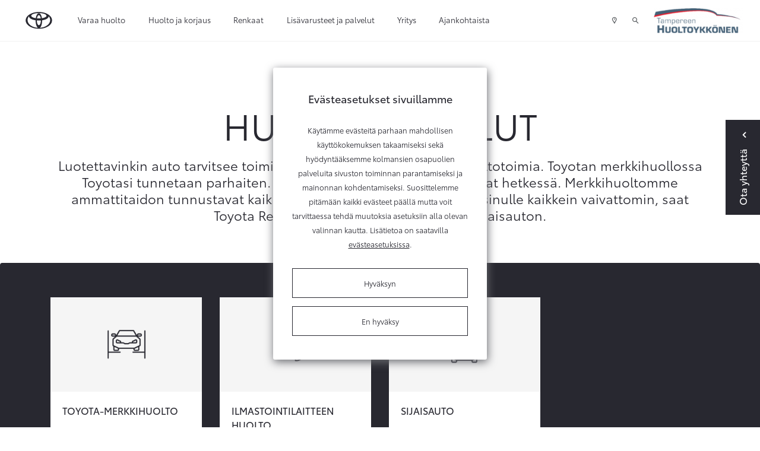

--- FILE ---
content_type: text/html; charset=UTF-8
request_url: https://toyota.huoltoykkonen.fi/huolto/huoltopalvelut.html
body_size: 8822
content:
<!doctype html>
<html class="no-js " lang="fi" style="min-height: 100%; position: relative;">
	<head>
		
		<meta charset="utf-8">
		<meta name="viewport" content="width=device-width, initial-scale=1, shrink-to-fit=no">
		<!-- DONT'T CHANGE THIS INCLUDE, LET IT BE -->
		<script>
	// Define dataLayer and the gtag function.
	window.dataLayer = window.dataLayer || [];
	function gtag(){dataLayer.push(arguments);}
</script>

<!-- Google Tag Manager -->
<script>(function(w,d,s,l,i){w[l]=w[l]||[];w[l].push({'gtm.start':
new Date().getTime(),event:'gtm.js'});var f=d.getElementsByTagName(s)[0],
j=d.createElement(s),dl=l!='dataLayer'?'&l='+l:'';j.async=true;j.src=
'https://www.googletagmanager.com/gtm.js?id='+i+dl;f.parentNode.insertBefore(j,f);
})(window,document,'script','dataLayer','GTM-M4B3CLS');</script>
<!-- End Google Tag Manager -->
		
		
		<link rel="preconnect" href="https://code.jquery.com">
<link rel="preconnect" href="https://cdnjs.cloudflare.com">
<!-- <link rel="preconnect" href="https://maxcdn.bootstrapcdn.com"> -->
		<!-- <link rel="preload" href=""> -->
		<script defer src="//code.jquery.com/jquery-2.2.3.min.js"></script>
<!-- Vendors -->
<script defer src="https://toyota.huoltoykkonen.fi/media/layout/js/vendor/underscore-min.js"></script>
<script defer src="https://toyota.huoltoykkonen.fi/media/layout/js/vendor/modernizr.js"></script>
<script defer src="https://toyota.huoltoykkonen.fi/media/layout/js/vendor/velocity.min.js"></script>
<script defer src="https://cdnjs.cloudflare.com/ajax/libs/select2/4.0.2/js/select2.min.js" integrity="sha256-04G2Dnj+apKwEmFACpe+2vz/yh4YM6+FDQ2qhLyQX/s=" crossorigin="anonymous"></script>
<script defer src="https://cdnjs.cloudflare.com/ajax/libs/tether/1.4.4/js/tether.min.js" integrity="sha256-m2ByX2d6bw2LPNGOjjELQGPrn6XyouMV9RuVzKhJ5hA=" crossorigin="anonymous"></script>
<script defer src="https://cdnjs.cloudflare.com/ajax/libs/jquery-datetimepicker/2.5.4/jquery.datetimepicker.min.js"></script>
<!-- Plugins -->
<script defer src="https://toyota.huoltoykkonen.fi/media/layout/js/plugins/jquery.range-min.js"></script>
<script defer src="https://toyota.huoltoykkonen.fi/media/layout/js/plugins/iframe-parent-jm.js"></script>
<script defer src="https://toyota.huoltoykkonen.fi/media/layout/js/plugins/jquery-ui.min.js"></script>
<!--<script defer src="https://unpkg.com/masonry-layout@4/dist/masonry.pkgd.min.js"></script>-->
<script defer src="https://toyota.huoltoykkonen.fi/media/layout/vendor/masonry-layout/masonry.pkgd.min.js"></script>
<script defer src="https://toyota.huoltoykkonen.fi/media/layout/vendor/imagesloaded/imagesloaded@4.1.4.pkgd.min.js"></script>
<!--<script defer src="https://unpkg.com/imagesloaded@4/imagesloaded.pkgd.min.js"></script>-->
<script defer src="https://cdnjs.cloudflare.com/ajax/libs/jscroll/2.4.1/jquery.jscroll.min.js" integrity="sha256-0/MF5x1AoU8a7eF3Y3gaBhdfZh6JMbOkrJ1xna3cAek=" crossorigin="anonymous"></script>
<script defer src="https://cdnjs.cloudflare.com/ajax/libs/spritespin/3.4.3/spritespin.min.js" integrity="sha256-kr6WLoTcQbcbi41V9/yJ1m15qIDHim/OY9LRx/f8YC0=" crossorigin="anonymous"></script>
<script defer src="https://cdnjs.cloudflare.com/ajax/libs/moment.js/2.18.1/moment.min.js"></script>
<script defer src="https://cdnjs.cloudflare.com/ajax/libs/pikaday/1.5.1/pikaday.min.js"></script>
<script defer src="https://cdnjs.cloudflare.com/ajax/libs/slick-carousel/1.9.0/slick.min.js" integrity="sha256-NXRS8qVcmZ3dOv3LziwznUHPegFhPZ1F/4inU7uC8h0=" crossorigin="anonymous"></script>
<script defer src="https://cdnjs.cloudflare.com/ajax/libs/hyperform/0.9.4/hyperform.min.js"></script>
<!-- Video
<script src="https://player.vimeo.com/api/player.js"></script>
 -->
<!--<script defer type="text/javascript" src="https://maps.googleapis.com/maps/api/js?key=&libraries=geometry"></script>-->
<script defer src="https://map.toyota-europe.com/toyota-map.min.js"></script>

<script defer src="https://toyota.huoltoykkonen.fi/media/layout/build/js/korjaamo-main.js?_=1728027859"></script>


	
		<link href="https://maxcdn.bootstrapcdn.com/font-awesome/4.7.0/css/font-awesome.min.css" rel="stylesheet">
<link href="https://toyota.huoltoykkonen.fi/media/layout/css/jquery-ui.min.css" rel="stylesheet">
<link rel="stylesheet" href="https://cdnjs.cloudflare.com/ajax/libs/select2/4.0.2/css/select2.min.css" integrity="sha256-fCvsF0xsnCxll1wsahPQTSOuvghR/s3EUivgvueC+iE=" crossorigin="anonymous" />
<link rel="stylesheet" href="https://cdnjs.cloudflare.com/ajax/libs/bootstrap-datepicker/1.9.0/css/bootstrap-datepicker.min.css" integrity="sha256-siyOpF/pBWUPgIcQi17TLBkjvNgNQArcmwJB8YvkAgg=" crossorigin="anonymous" />

<link rel="stylesheet" href="https://toyota.huoltoykkonen.fi/media/layout/build/css/korjaamo-main.css?_=1728027859">
<link rel="stylesheet" href="https://toyota.huoltoykkonen.fi/media/layout/build/css/print.css?_=1728027859" media="print">

		<title>Aja meille. Huoltomme tuntee Toyotasi parhaiten! - Tampereen Huoltoykkönen</title>            
		<link rel="icon" type="image/x-icon" href="https://toyota.huoltoykkonen.fi/media/layout/img/favicon.ico">
		<meta name="description" content="Luotettavinkin auto tarvitsee toimiakseen kunnolla säännöllisiä huoltotoimia. Yhteen merkkiin keskittynyt merkkihuoltomme tuntee sinun Toyotasi parhaiten.">
		<meta property="og:site_name" content="Tampereen Huoltoykkönen">
		<meta property="og:url" content="https://toyota.huoltoykkonen.fi/huolto/huoltopalvelut.html">
		<meta property="og:title" content="Aja meille. Huoltomme tuntee Toyotasi parhaiten! - Tampereen Huoltoykkönen">
		<meta property="og:description" content="Luotettavinkin auto tarvitsee toimiakseen kunnolla säännöllisiä huoltotoimia. Yhteen merkkiin keskittynyt merkkihuoltomme tuntee sinun Toyotasi parhaiten.">
		<!--<meta property="og:image" content="https://toyota.huoltoykkonen.fi/media/layout/img/logo.png">-->
		
		<!--<meta name="twitter:site" content="@sitename">
		<meta name="twitter:creator" content="@sitename">
		<meta name="twitter:image" content="https://toyota.huoltoykkonen.fi/media/layout/img/logo.png">-->
		<meta name="twitter:title" content="Aja meille. Huoltomme tuntee Toyotasi parhaiten! - Tampereen Huoltoykkönen">
		<meta name="twitter:description" content="Luotettavinkin auto tarvitsee toimiakseen kunnolla säännöllisiä huoltotoimia. Yhteen merkkiin keskittynyt merkkihuoltomme tuntee sinun Toyotasi parhaiten.">
		<meta name="twitter:url" content="https://toyota.huoltoykkonen.fi/huolto/huoltopalvelut.html">
		<meta name="twitter:domain" content="https://toyota.huoltoykkonen.fi">
		
		<meta http-equiv="Content-Type" content="text/html; charset=UTF-8" />
<link rel="canonical" href="https://toyota.huoltoykkonen.fi/huolto/huoltopalvelut.html" />
<link rel="alternate" href="https://toyota.huoltoykkonen.fi/huolto/huoltopalvelut.html" hreflang="fi">
<link rel="alternate" href="https://toyota.huoltoykkonen.fi/huolto/huoltopalvelut.html" hreflang="x-default">

		
		
		<!-- DONT'T CHANGE THIS INCLUDE, LET IT BE -->
		<script>
	var SITE = {};

	SITE.ID = "14";
	SITE.pageId = "923";
	SITE.youtubeApiKey = "AIzaSyCquTvUBvcceEMR_8i3ZMNXbzEeerKBpCg";
	SITE.name = "Korjaamo";
		
	SITE.translations = {
		validateCheckbox: "Ole hyvä ja valitse ainakin yksi vaihtoehto.",
		validateRadio: "Ole hyvä ja valitse yksi vaihtoehto.",
		validateText: "Ole hyvä ja täytä tämä kenttä.",
		validatePassword: "Salasanat eivät täsmää.",
		validateEmail: "Ole hyvä ja anna oikea sähköpostiosoite.",
		formThankYouHeading: "Kiitos yhteydenotosta!",
		formThankYouBody: "Otamme mahdollisimman pian yhteyttä. Alla näet lähettämäsi viestin tiedot.",
		formThankYouContact: "Yhteystiedot",
		geolocationPermissionRejectionMessage: "Et antanut lupaa käyttää nykyistä sijaintiasi.",
		somethingWentWrong: "Jokin meni pieleen.",
		createSearchWatch: "Tee hakuvahti",
		hourly: "kerran tunnissa",
		daily: "kerran päivässä",
		weekly: "kerran viikossa",
		titanUsedCar: "Titaani-vaihtoauto",
		showcaseCar: "Esittelyauto",
		pcs: "kpl",
		model: "Malli",
		telephone: "Puhelin",
		email: "Sähköposti",
		offer: "Tarjous",
		titan: "Titaani",
		userInfoEditSuccess: "Tiedot tallennettu onnistuneesti.",
		chooseModel: "Valitse automalli",
		formSubmitFail: "Lomakkeen lähettäminen epäonnistui. Tarkistathan lähettämäsi tiedot.",
		previous: "Edellinen",
		next: "Seuraava",
		save: "Tallenna",
		continueBrowsing: "Edelliselle sivulle",
		
		fields: {
			"mf-choose-retailer": "Valitse liike",
			"mf-im-interested-in": "Minua kiinnostaa",
			"mf-message": "Viesti",
			"mf-model-selected": "Valittu malli",
			"mf-requested-date": "Toivottu päivämäärä",
			"mf-requested-time": "Toivottu kellonaika",
			"mf-extra-info": "Lisätiedot",
			"mf-register-number": "Autosi rekisterinumero",
			"mf-used-car-selected": "Valittu vaihtoauto",
			"mf-optional-equiptment-total": "Lisävarusteiden hinta",
			"mf-optional-equiptment-selected": "Valitut lisävarusteet",
			"mf-your-car-mileage": "Autosi mittarilukema",
			"mf-your-car-model": "Autosi malli",
			"mf-your-car-manf-year": "Autosi vuosimalli",
			"mf-your-car-make": "Autosi merkki",
			"mf-your-car-extra-info": "Autosi lisävarusteet ja lisätiedot",
			"mf-first-name": "Etunimi",
			"mf-last-name": "Sukunimi",
			"mf-email": "Email",
			"mf-phone": "Puhelinnumero",
			"mf-way-of-contact": "Toivottu yhteydenottotapa"
			
		}
	};
</script>
		
		<!-- USER INFO -->
				<script>
		var USER = USER || {};
		USER.groupID =  																		null	
						;
		</script>
	</head>
	<body>
			<header class="site-header">
			<!-- DONT'T CHANGE THIS INCLUDE, LET IT BE -->
<!-- Google Tag Manager (noscript) -->
<noscript><iframe src="https://www.googletagmanager.com/ns.html?id=GTM-M4B3CLS"
height="0" width="0" style="display:none;visibility:hidden"></iframe></noscript>
<!-- End Google Tag Manager (noscript) -->
<header id="nav-primary">
<!--
<div id="fb-root"></div>
<script>(function(d, s, id) {
  var js, fjs = d.getElementsByTagName(s)[0];
  if (d.getElementById(id)) return;
  js = d.createElement(s); js.id = id;
  js.src = "//connect.facebook.net/en_US/sdk.js#xfbml=1&version=v2.8";
  fjs.parentNode.insertBefore(js, fjs);
}(document, 'script', 'facebook-jssdk'));</script>
-->

<div class="topbar container-fluid px-xl-5 d-flex align-items-center">
	<a href="https://toyota.huoltoykkonen.fi" class="px-0 px-md-4">
		<img class="topbar-logo" src="https://lib.toyota.fi/t1-lmss/2.0.0/dist/images/toyota-logo.svg" width="48px" alt="Toyota logo" />
		<img class="topbar-logo--white" src="https://toyota.huoltoykkonen.fi/media/layout/img/toyota-logo-white.svg" width="48px" alt="Toyota logo" style="display:none;" />
	</a>
	<!-- top menu -->
	<div class="d-flex flex-row-reverse flex-lg-row justify-content-start justify-content-lg-end justify-content-lg-between w-100 align-self-lg-stretch">
		<div class="topbar-menu d-flex align-self-lg-stretch">
			<!-- mobile menu icon -->
			<div class="js-toggle-mobile-menu d-flex hidden-lg-up">
				<a class="d-flex align-items-center px-2 px-sm-3 cursor--pointer"><span class="icon icon-menu"></span></a>
			</div>
			
<div class="d-none d-lg-flex">
	<div class="menu pl-3 pl-x-5 d-flex">

<div class="first level1">
	
	<a href="https://toyota.huoltoykkonen.fi/varaa-huolto.html" class=" d-flex align-items-center h-100">Varaa huolto</a>
	
</div>



<div class="current level1 hasSubItems">
	
	<a href="#" class="js-toggle-submenu d-flex align-items-center h-100 current">Huolto ja korjaus</a>
	<div class="submenu-topbar d-none">
		<div class="row no-gutters w-100 p-x-5 p-y-3">
			<div class="col-9">
				<div class="row no-gutters">
					

<div class="col-4 first current level2 hasSubItems m-b-3">
	<a href="https://toyota.huoltoykkonen.fi/huolto/huoltopalvelut.html" class=" current">
		<div class="m-r-5 border-bottom-after">
			Huoltopalvelut
		</div>
	</a>
	
	<div class="mt-3 m-r-5">
		


	<div class="first level3 mb-3">
		<a href="https://toyota.huoltoykkonen.fi/huolto/huoltopalvelut/varaa-huolto.html" class="">Varaa huolto</a>
	</div>



	<div class="level3 mb-3">
		<a href="https://toyota.huoltoykkonen.fi/huolto/huoltopalvelut/toyota-merkkihuolto.html" class="">Toyota merkkihuolto</a>
	</div>



	<div class="level3 mb-3">
		<a href="https://toyota.huoltoykkonen.fi/huolto/huoltopalvelut/ilmastointilaitteen-huolto.html" class="">Ilmastointilaitteen huolto</a>
	</div>



	<div class="level3 mb-3">
		<a href="https://toyota.huoltoykkonen.fi/huolto/huoltopalvelut/sijaisauto.html" class="">Sijaisauto</a>
	</div>



	<div class="last level3">
		<a href="https://toyota.huoltoykkonen.fi/huolto/huoltopalvelut/kiveniskema-tuulilasissa.html" class="">Kiveniskemä tuulilasissa</a>
	</div>

	</div>
	
</div>



<div class="col-4 level2 m-b-3">
	<a href="https://toyota.huoltoykkonen.fi/huolto/toyota-relax.html" class="">
		<div class="m-r-5 border-bottom-after">
			Toyota Relax
		</div>
	</a>
	
</div>



<div class="col-4 level2 hasSubItems m-b-3">
	<a href="https://toyota.huoltoykkonen.fi/huolto/katsastukset-ja-tarkastukset.html" class="">
		<div class="m-r-5 border-bottom-after">
			Katsastukset ja tarkastukset
		</div>
	</a>
	
	<div class="mt-3 m-r-5">
		


	<div class="first level3 mb-3">
		<a href="https://toyota.huoltoykkonen.fi/huolto/katsastukset-ja-tarkastukset/katsastustarkastus.html" class="">Katsastustarkastus</a>
	</div>



	<div class="level3 mb-3">
		<a href="https://toyota.huoltoykkonen.fi/huolto/katsastukset-ja-tarkastukset/katsastuspalvelu.html" class="">Katsastuspalvelu</a>
	</div>



	<div class="level3 mb-3">
		<a href="https://toyota.huoltoykkonen.fi/huolto/katsastukset-ja-tarkastukset/hybridijarjestelman-kuntotarkastus.html" class="">Hybridijärjestelmän kuntotarkastus</a>
	</div>



	<div class="last level3">
		<a href="https://toyota.huoltoykkonen.fi/huolto/katsastukset-ja-tarkastukset/vauriotarkastus.html" class="">Vauriotarkastus</a>
	</div>

	</div>
	
</div>



<div class="col-4 level2 hasSubItems m-b-3">
	<a href="https://toyota.huoltoykkonen.fi/huolto/korikorjaukset.html" class="">
		<div class="m-r-5 border-bottom-after">
			Korikorjaukset
		</div>
	</a>
	
	<div class="mt-3 m-r-5">
		


	<div class="first last level3">
		<a href="https://toyota.huoltoykkonen.fi/huolto/korikorjaukset/tuulilasi-rikki.html" class="">Tuulilasi rikki?</a>
	</div>

	</div>
	
</div>



<div class="col-4 level2 m-b-3">
	<a href="https://toyota.huoltoykkonen.fi/huolto/varaosat.html" class="">
		<div class="m-r-5 border-bottom-after">
			Varaosat
		</div>
	</a>
	
</div>



<div class="col-4 level2 hasSubItems m-b-3">
	<a href="https://toyota.huoltoykkonen.fi/huolto/kulut-kuukausieriksi.html" class="">
		<div class="m-r-5 border-bottom-after">
			Kulut kuukausieriksi
		</div>
	</a>
	
	<div class="mt-3 m-r-5">
		


	<div class="first last level3">
		<a href="https://toyota.huoltoykkonen.fi/huolto/kulut-kuukausieriksi/toyota-huoltorahoitus.html" class="">Toyota Huoltorahoitus</a>
	</div>

	</div>
	
</div>



<div class="col-4 level2 hasSubItems m-b-3">
	<a href="https://toyota.huoltoykkonen.fi/huolto/autonhoito.html" class="">
		<div class="m-r-5 border-bottom-after">
			Autonhoito
		</div>
	</a>
	
	<div class="mt-3 m-r-5">
		


	<div class="first level3 mb-3">
		<a href="https://toyota.huoltoykkonen.fi/huolto/autonhoito/protect-suojaus.html" class="">ProTect-suojaus</a>
	</div>



	<div class="last level3">
		<a href="https://toyota.huoltoykkonen.fi/huolto/autonhoito/pesu-ja-vahaus.html" class="">Pesu ja vahaus</a>
	</div>

	</div>
	
</div>



<div class="col-4 level2 m-b-3">
	<a href="https://toyota.huoltoykkonen.fi/huolto/takaisinkutsut.html" class="">
		<div class="m-r-5 border-bottom-after">
			Takaisinkutsut
		</div>
	</a>
	
</div>



<div class="col-4 last level2 m-b-3">
	<a href="https://toyota.huoltoykkonen.fi/huolto/tarjoukset.html" data-target="huolto-ja-korjaus" class=" js-tarjous-link-link">
		<div class="m-r-5 border-bottom-after">
			Tarjoukset
		</div>
	</a>
	
</div>


				</div>
			</div>
			<div class="col-3">
				<h5 class="font-size-15 mb-3">Toyota palveluksessasi</h5>
				<div class="js-append-menu-buttons"></div>
			</div>
		</div>
	</div>
	
</div>



<div class="level1 hasSubItems">
	
	<a href="#" class="js-toggle-submenu d-flex align-items-center h-100">Renkaat</a>
	<div class="submenu-topbar d-none">
		<div class="row no-gutters w-100 p-x-5 p-y-3">
			<div class="col-9">
				<div class="row no-gutters">
					

<div class="col-4 first level2 m-b-3">
	<a href="https://toyota.huoltoykkonen.fi/renkaat/renkaiden-vaihto.html" class="">
		<div class="m-r-5 border-bottom-after">
			Renkaiden vaihto
		</div>
	</a>
	
</div>



<div class="col-4 last level2 m-b-3">
	<a href="https://toyota.huoltoykkonen.fi/renkaat/renkaiden-kausisailytys.html" class="">
		<div class="m-r-5 border-bottom-after">
			Renkaiden kausisäilytys
		</div>
	</a>
	
</div>


				</div>
			</div>
			<div class="col-3">
				<h5 class="font-size-15 mb-3">Toyota palveluksessasi</h5>
				<div class="js-append-menu-buttons"></div>
			</div>
		</div>
	</div>
	
</div>



<div class="level1 hasSubItems">
	
	<a href="#" class="js-toggle-submenu d-flex align-items-center h-100">Lisävarusteet ja palvelut</a>
	<div class="submenu-topbar d-none">
		<div class="row no-gutters w-100 p-x-5 p-y-3">
			<div class="col-9">
				<div class="row no-gutters">
					

<div class="col-4 first level2 m-b-3">
	<a href="https://toyota.huoltoykkonen.fi/palvelut/lisavarusteet.html" class="">
		<div class="m-r-5 border-bottom-after">
			Lisävarusteet
		</div>
	</a>
	
</div>



<div class="col-4 last level2 m-b-3">
	<a href="https://toyota.huoltoykkonen.fi/palvelut/tarjoukset.html" data-target="varusteet-ja-palvelut" class=" js-tarjous-link-link">
		<div class="m-r-5 border-bottom-after">
			Tarjoukset
		</div>
	</a>
	
</div>


				</div>
			</div>
			<div class="col-3">
				<h5 class="font-size-15 mb-3">Toyota palveluksessasi</h5>
				<div class="js-append-menu-buttons"></div>
			</div>
		</div>
	</div>
	
</div>



<div class="level1 hasSubItems">
	
	<a href="#" class="js-toggle-submenu d-flex align-items-center h-100">Yritys</a>
	<div class="submenu-topbar d-none">
		<div class="row no-gutters w-100 p-x-5 p-y-3">
			<div class="col-9">
				<div class="row no-gutters">
					

<div class="col-4 first level2 m-b-3">
	<a href="https://toyota.huoltoykkonen.fi/yritys/toimipisteet.html" class="">
		<div class="m-r-5 border-bottom-after">
			Toimipisteet
		</div>
	</a>
	
</div>



<div class="col-4 level2 m-b-3">
	<a href="https://toyota.huoltoykkonen.fi/yritys/tietoa-meista.html" class="">
		<div class="m-r-5 border-bottom-after">
			Tietoa meistä
		</div>
	</a>
	
</div>



<div class="col-4 level2 m-b-3">
	<a href="https://toyota.huoltoykkonen.fi/yritys/avoimet-tyopaikat.html" class="">
		<div class="m-r-5 border-bottom-after">
			Avoimet työpaikat
		</div>
	</a>
	
</div>



<div class="col-4 last level2 m-b-3">
	<a href="https://toyota.huoltoykkonen.fi/yritys/ymparisto.html" class="">
		<div class="m-r-5 border-bottom-after">
			Ympäristö
		</div>
	</a>
	
</div>


				</div>
			</div>
			<div class="col-3">
				<h5 class="font-size-15 mb-3">Toyota palveluksessasi</h5>
				<div class="js-append-menu-buttons"></div>
			</div>
		</div>
	</div>
	
</div>



<div class="last level1 hasSubItems">
	
	<a href="#" class="js-toggle-submenu d-flex align-items-center h-100">Ajankohtaista</a>
	<div class="submenu-topbar d-none">
		<div class="row no-gutters w-100 p-x-5 p-y-3">
			<div class="col-9">
				<div class="row no-gutters">
					

<div class="col-4 first level2 m-b-3">
	<a href="https://toyota.huoltoykkonen.fi/ajankohtaista/uutiset-ja-tapahtumat.html" class="">
		<div class="m-r-5 border-bottom-after">
			Uutiset ja tapahtumat
		</div>
	</a>
	
</div>



<div class="col-4 last level2 m-b-3">
	<a href="https://toyota.huoltoykkonen.fi/ajankohtaista/tarjoukset-ja-kampanjat.html" class="">
		<div class="m-r-5 border-bottom-after">
			Tarjoukset ja kampanjat
		</div>
	</a>
	
</div>


				</div>
			</div>
			<div class="col-3">
				<h5 class="font-size-15 mb-3">Toyota palveluksessasi</h5>
				<div class="js-append-menu-buttons"></div>
			</div>
		</div>
	</div>
	
</div>



	</div>
</div>

<div class="js-mobile-menu mobile-menu d-none">
	<div class="w-100">

<div class="first level1">
	
	<a href="https://toyota.huoltoykkonen.fi/varaa-huolto.html" class=" d-flex align-items-center h-100 font-noto-bold font-size-15">Varaa huolto<span class="ml-auto icon icon-chevron-right"></span></a>
	
</div>



<div class="current level1 hasSubItems">
	
	<a href="#" class="js-toggle-mobile-submenu d-flex align-items-center h-100 current">Huolto ja korjaus<span class="ml-auto icon icon-chevron-down"></span></a>
	<div class="mobile-submenu d-none">
		<div class="row no-gutters w-100">
			<div class="col-12">
				<div class="row no-gutters">
					

<div class="col-12 first current level2 hasSubItems">
	<a href="https://toyota.huoltoykkonen.fi/huolto/huoltopalvelut.html" class=" d-block current">
		Huoltopalvelut
	</a>
	
	<div>
		


	<div class="first level3 px-4">
		<a href="https://toyota.huoltoykkonen.fi/huolto/huoltopalvelut/varaa-huolto.html" class=" d-block pb-2">Varaa huolto</a>
	</div>



	<div class="level3 px-4">
		<a href="https://toyota.huoltoykkonen.fi/huolto/huoltopalvelut/toyota-merkkihuolto.html" class=" d-block py-2">Toyota merkkihuolto</a>
	</div>



	<div class="level3 px-4">
		<a href="https://toyota.huoltoykkonen.fi/huolto/huoltopalvelut/ilmastointilaitteen-huolto.html" class=" d-block py-2">Ilmastointilaitteen huolto</a>
	</div>



	<div class="level3 px-4">
		<a href="https://toyota.huoltoykkonen.fi/huolto/huoltopalvelut/sijaisauto.html" class=" d-block py-2">Sijaisauto</a>
	</div>



	<div class="last level3 px-4">
		<a href="https://toyota.huoltoykkonen.fi/huolto/huoltopalvelut/kiveniskema-tuulilasissa.html" class=" d-block pt-2 pb-0">Kiveniskemä tuulilasissa</a>
	</div>

	</div>
	
</div>



<div class="col-12 level2">
	<a href="https://toyota.huoltoykkonen.fi/huolto/toyota-relax.html" class=" d-block">
		Toyota Relax
	</a>
	
</div>



<div class="col-12 level2 hasSubItems">
	<a href="https://toyota.huoltoykkonen.fi/huolto/katsastukset-ja-tarkastukset.html" class=" d-block">
		Katsastukset ja tarkastukset
	</a>
	
	<div>
		


	<div class="first level3 px-4">
		<a href="https://toyota.huoltoykkonen.fi/huolto/katsastukset-ja-tarkastukset/katsastustarkastus.html" class=" d-block pb-2">Katsastustarkastus</a>
	</div>



	<div class="level3 px-4">
		<a href="https://toyota.huoltoykkonen.fi/huolto/katsastukset-ja-tarkastukset/katsastuspalvelu.html" class=" d-block py-2">Katsastuspalvelu</a>
	</div>



	<div class="level3 px-4">
		<a href="https://toyota.huoltoykkonen.fi/huolto/katsastukset-ja-tarkastukset/hybridijarjestelman-kuntotarkastus.html" class=" d-block py-2">Hybridijärjestelmän kuntotarkastus</a>
	</div>



	<div class="last level3 px-4">
		<a href="https://toyota.huoltoykkonen.fi/huolto/katsastukset-ja-tarkastukset/vauriotarkastus.html" class=" d-block pt-2 pb-0">Vauriotarkastus</a>
	</div>

	</div>
	
</div>



<div class="col-12 level2 hasSubItems">
	<a href="https://toyota.huoltoykkonen.fi/huolto/korikorjaukset.html" class=" d-block">
		Korikorjaukset
	</a>
	
	<div>
		


	<div class="first last level3 px-4">
		<a href="https://toyota.huoltoykkonen.fi/huolto/korikorjaukset/tuulilasi-rikki.html" class=" d-block pb-2">Tuulilasi rikki?</a>
	</div>

	</div>
	
</div>



<div class="col-12 level2">
	<a href="https://toyota.huoltoykkonen.fi/huolto/varaosat.html" class=" d-block">
		Varaosat
	</a>
	
</div>



<div class="col-12 level2 hasSubItems">
	<a href="https://toyota.huoltoykkonen.fi/huolto/kulut-kuukausieriksi.html" class=" d-block">
		Kulut kuukausieriksi
	</a>
	
	<div>
		


	<div class="first last level3 px-4">
		<a href="https://toyota.huoltoykkonen.fi/huolto/kulut-kuukausieriksi/toyota-huoltorahoitus.html" class=" d-block pb-2">Toyota Huoltorahoitus</a>
	</div>

	</div>
	
</div>



<div class="col-12 level2 hasSubItems">
	<a href="https://toyota.huoltoykkonen.fi/huolto/autonhoito.html" class=" d-block">
		Autonhoito
	</a>
	
	<div>
		


	<div class="first level3 px-4">
		<a href="https://toyota.huoltoykkonen.fi/huolto/autonhoito/protect-suojaus.html" class=" d-block pb-2">ProTect-suojaus</a>
	</div>



	<div class="last level3 px-4">
		<a href="https://toyota.huoltoykkonen.fi/huolto/autonhoito/pesu-ja-vahaus.html" class=" d-block pt-2 pb-0">Pesu ja vahaus</a>
	</div>

	</div>
	
</div>



<div class="col-12 level2">
	<a href="https://toyota.huoltoykkonen.fi/huolto/takaisinkutsut.html" class=" d-block">
		Takaisinkutsut
	</a>
	
</div>



<div class="col-12 last level2">
	<a href="https://toyota.huoltoykkonen.fi/huolto/tarjoukset.html" data-target="huolto-ja-korjaus" class=" js-tarjous-link-link d-block">
		Tarjoukset
	</a>
	
</div>


				</div>
			</div>
		</div>
	</div>
	
</div>



<div class="level1 hasSubItems">
	
	<a href="#" class="js-toggle-mobile-submenu d-flex align-items-center h-100">Renkaat<span class="ml-auto icon icon-chevron-down"></span></a>
	<div class="mobile-submenu d-none">
		<div class="row no-gutters w-100">
			<div class="col-12">
				<div class="row no-gutters">
					

<div class="col-12 first level2">
	<a href="https://toyota.huoltoykkonen.fi/renkaat/renkaiden-vaihto.html" class=" d-block">
		Renkaiden vaihto
	</a>
	
</div>



<div class="col-12 last level2">
	<a href="https://toyota.huoltoykkonen.fi/renkaat/renkaiden-kausisailytys.html" class=" d-block">
		Renkaiden kausisäilytys
	</a>
	
</div>


				</div>
			</div>
		</div>
	</div>
	
</div>



<div class="level1 hasSubItems">
	
	<a href="#" class="js-toggle-mobile-submenu d-flex align-items-center h-100">Lisävarusteet ja palvelut<span class="ml-auto icon icon-chevron-down"></span></a>
	<div class="mobile-submenu d-none">
		<div class="row no-gutters w-100">
			<div class="col-12">
				<div class="row no-gutters">
					

<div class="col-12 first level2">
	<a href="https://toyota.huoltoykkonen.fi/palvelut/lisavarusteet.html" class=" d-block">
		Lisävarusteet
	</a>
	
</div>



<div class="col-12 last level2">
	<a href="https://toyota.huoltoykkonen.fi/palvelut/tarjoukset.html" data-target="varusteet-ja-palvelut" class=" js-tarjous-link-link d-block">
		Tarjoukset
	</a>
	
</div>


				</div>
			</div>
		</div>
	</div>
	
</div>



<div class="level1 hasSubItems">
	
	<a href="#" class="js-toggle-mobile-submenu d-flex align-items-center h-100">Yritys<span class="ml-auto icon icon-chevron-down"></span></a>
	<div class="mobile-submenu d-none">
		<div class="row no-gutters w-100">
			<div class="col-12">
				<div class="row no-gutters">
					

<div class="col-12 first level2">
	<a href="https://toyota.huoltoykkonen.fi/yritys/toimipisteet.html" class=" d-block">
		Toimipisteet
	</a>
	
</div>



<div class="col-12 level2">
	<a href="https://toyota.huoltoykkonen.fi/yritys/tietoa-meista.html" class=" d-block">
		Tietoa meistä
	</a>
	
</div>



<div class="col-12 level2">
	<a href="https://toyota.huoltoykkonen.fi/yritys/avoimet-tyopaikat.html" class=" d-block">
		Avoimet työpaikat
	</a>
	
</div>



<div class="col-12 last level2">
	<a href="https://toyota.huoltoykkonen.fi/yritys/ymparisto.html" class=" d-block">
		Ympäristö
	</a>
	
</div>


				</div>
			</div>
		</div>
	</div>
	
</div>



<div class="last level1 hasSubItems">
	
	<a href="#" class="js-toggle-mobile-submenu d-flex align-items-center h-100">Ajankohtaista<span class="ml-auto icon icon-chevron-down"></span></a>
	<div class="mobile-submenu d-none">
		<div class="row no-gutters w-100">
			<div class="col-12">
				<div class="row no-gutters">
					

<div class="col-12 first level2">
	<a href="https://toyota.huoltoykkonen.fi/ajankohtaista/uutiset-ja-tapahtumat.html" class=" d-block">
		Uutiset ja tapahtumat
	</a>
	
</div>



<div class="col-12 last level2">
	<a href="https://toyota.huoltoykkonen.fi/ajankohtaista/tarjoukset-ja-kampanjat.html" class=" d-block">
		Tarjoukset ja kampanjat
	</a>
	
</div>


				</div>
			</div>
		</div>
	</div>
	
</div>



		<div class="js-append-menu-buttons menu"></div>
	</div>
</div>
		</div>
		<div class="topbar-menu topbar-menu-right d-flex align-items-center ml-lg-auto">
			<div class="d-flex align-items-center mx-3">
				<div>
	
	<a
		href="/yritys/toimipisteet.html"
		class="valikko-2-16 d-flex align-items-center px-2 px-sm-3 px-lg-2 px-xl-3 btn-lg-function"
		>
		<span class="icon icon-map-marker pr-2"></span> 
		<span class="d-none link-text">Yhteystiedot</span>
	</a>
	
</div>
<div>
	<a
		class="js-search-popup-open search-popup-open valikko-2-16 d-flex align-items-center px-3 px-lg-2 px-xl-3">
		<i class="icon icon-search pr-2"></i>
		<span class="d-none link-text">Haku</span>
	</a>
</div>			</div>
			<!-- logo -->
			<div class="d-flex logo py-4"><a href="https://toyota.huoltoykkonen.fi" class="p-0">

	<img src="https://toyota.huoltoykkonen.fi/huoltoykkonen-tiedostot/cache/tampereen-huoltoykkonen-logo-200x100.png" alt="Tampereen Huoltoykkönen logo" />

</a>
</div>
		</div>
	</div>
</div>

<div class="js-menu-buttons menu-buttons d-none flex-column">
	<a href="https://toyota.huoltoykkonen.fi/huolto/huoltopalvelut/varaa-huolto.html" class="bg-white text-grey-paragraph d-flex align-items-center">
		<span class="p-r-2 pt-1 icon icon-service-and-maintenance"></span>
		Varaa huolto Toyotallesi
	</a>
	<a class="bg-white text-grey-paragraph d-flex align-items-center cursor--pointer" href="https://toyota.huoltoykkonen.fi/ota-yhteytta">
		<span class="p-r-2 pt-1 icon icon-phone"></span>
		Ota yhteyttä
	</a>
</div>
<!--
	<div class="js-is-hidden harmaa align-items-center" id="menu-breadcrumb">
		<div class="d-flex justify-content-start align-items-center flex-wrap">
						<a href="https://toyota.huoltoykkonen.fi/huolto.html" target="_top">Huolto ja korjaus</a><span> / </span><a class="current" href="https://toyota.huoltoykkonen.fi/huolto/huoltopalvelut.html" target="_top">Huoltopalvelut</a>		</div>
	</div>
-->
<nav class="js-submenu submenu p-x-5 d-flex align-items-center">
			<div><a href="javascript:history.go(-1);" class="px-0"><i class="fa fa-chevron-left"></i> Takaisin</a></div>
	</nav>
</header>

<div class="reachout d-none d-lg-block">
	<button class="reachout__btn btn btn-t1-cta btn-no-icon js-reachout-toggle" type="button">
		<span class="text-white">Ota yhteyttä</span>
		<span class="icon icon-chevron-up" aria-hidden="true"></span>
	</button>
	
	<div class="reachout__content" id="reachout-content">

		<div class="d-flex justify-content-end mb-5">
			<button class="js-reachout-toggle reachout__close-btn" type="button">
				<span class="icon icon-remove" aria-hidden="true"></span>
			</button>
		</div>
		
		<ul class="reachout__links">
			<li class="reachout__link-item">
				<a href="https://toyota.huoltoykkonen.fi/huolto/huoltopalvelut/varaa-huolto.html" class="reachout__link">
					<span class="">Varaa huolto Toyotallesi</span>
				</a>
			</li>
			<li class="reachout__link-item">
				<a href="https://toyota.huoltoykkonen.fi/ota-yhteytta" class="reachout__link js-save-info-to-lclstr">
					<span class="">Ota yhteyttä</span>
				</a>
			</li>
		</ul>
	</div>
</div>
		</header>
		<main class="site-main">
																				<div class="">
<section class="container vaihtoautot-intro-text">
<div class="row p-t-xs-2 p-b-xs-2 p-t-5 p-b-5"><div class="col editor"><h1 style="text-align: center;">Huoltopalvelut</h1>

<p class="t1-introduction-text" style="text-align: center;">Luotettavinkin auto tarvitsee toimiakseen kunnolla s&auml;&auml;nn&ouml;llisi&auml; huoltotoimia. Toyotan merkkihuollossa Toyotasi tunnetaan parhaiten. Pikahuoltomme ratkoo pikkupulmat hetkess&auml;. Merkkihuoltomme ammattitaidon tunnustavat kaikki. Ja jotta huoltotapahtuma olisi sinulle kaikkein vaivattomin, saat Toyota Rentin kautta huollon ajaksi my&ouml;s sijaisauton.</p></div></div>
</section>
</div><div class="card-products p-t-5 p-b-5">
	<section class="container">
		<div class="row">
<div class="col-12 col-sm-6 col-lg-3 m-b-4 item1 d-flex align-items-stretch">
	<div class="card d-flex flex-column w-100">
		
			<a href="https://toyota.huoltoykkonen.fi/huolto/huoltopalvelut/toyota-merkkihuolto.html">
				<img class="card-img-top" src="https://toyota.huoltoykkonen.fi/media/kuvat/huolto-ja-korjaus/kuvakkeet/cache/merkkihuolto-400x250,c.png" alt="" loading="lazy" />
			</a>
		
		
		<div class="card-block">
			<h5 class="card-title text-uppercase">
				Toyota-merkkihuolto
			</h5>
			
				<h5 class="card-subtitle">
					Katso hinta autollesi!
				</h5>
			
			<p class="card-text mb-0">
				Toyota-merkkihuolto tuntee autosi parhaiten. Toyotalla on Suomen parhaat huoltotulokset ja tyytyväisimmät asiakkaat.
			</p>
		</div>
		<div class="card-footer">
			
				<a href="https://toyota.huoltoykkonen.fi/huolto/huoltopalvelut/toyota-merkkihuolto.html" class="btn btn-t1-basic">Lue lisää</a>
			
			
		</div>
	</div>
</div>
<div class="col-12 col-sm-6 col-lg-3 m-b-4 item2 d-flex align-items-stretch">
	<div class="card d-flex flex-column w-100">
		
			<a href="https://toyota.huoltoykkonen.fi/huolto/huoltopalvelut/ilmastointilaitteen-huolto.html">
				<img class="card-img-top" src="https://toyota.huoltoykkonen.fi/media/kuvat/huolto-ja-korjaus/kuvakkeet/cache/ilmastointilaitteen-huolto-400x250,c.png" alt="" loading="lazy" />
			</a>
		
		
		<div class="card-block">
			<h5 class="card-title text-uppercase">
				Ilmastointilaitteen huolto
			</h5>
			
				<h5 class="card-subtitle">
					Alkaen 59 €
				</h5>
			
			<p class="card-text mb-0">
				Onko autossasi raikas sisäilma? Tarkista ilmastoinnin toimivuus kerran vuodessa.
			</p>
		</div>
		<div class="card-footer">
			
				<a href="https://toyota.huoltoykkonen.fi/huolto/huoltopalvelut/ilmastointilaitteen-huolto.html" class="btn btn-t1-basic">Lue lisää</a>
			
			
		</div>
	</div>
</div>
<div class="col-12 col-sm-6 col-lg-3 m-b-4 item3 d-flex align-items-stretch">
	<div class="card d-flex flex-column w-100">
		
			<a href="https://toyota.huoltoykkonen.fi/huolto/huoltopalvelut/sijaisauto.html">
				<img class="card-img-top" src="https://toyota.huoltoykkonen.fi/media/kuvat/huolto-ja-korjaus/kuvakkeet/cache/sijaisauto-400x250,c.png" alt="" loading="lazy" />
			</a>
		
		
		<div class="card-block">
			<h5 class="card-title text-uppercase">
				Sijaisauto
			</h5>
			
				<h5 class="card-subtitle">
					Alkaen 39 €
				</h5>
			
			<p class="card-text mb-0">
				Jäikö auto huoltoon? Miten nyt eteenpäin? Toyota ei jätä sinua pulaan.
			</p>
		</div>
		<div class="card-footer">
			
				<a href="https://toyota.huoltoykkonen.fi/huolto/huoltopalvelut/sijaisauto.html" class="btn btn-t1-basic">Lue lisää</a>
			
			
		</div>
	</div>
</div>
</div>
</section>
</div>					</main>
	<section class="footer-contacts p-y-2">
		<div class="container">
			<div class="row">
				<div class="col pt-5 pb-5 text-center text-md-left"><a href="https://toyota.huoltoykkonen.fi" class="p-0">

	<img src="https://toyota.huoltoykkonen.fi/huoltoykkonen-tiedostot/cache/tampereen-huoltoykkonen-logo-200x100.png" alt="Tampereen Huoltoykkönen logo" />

</a>
</div>
			</div>
		</div>
		<div class="container p-b-3">
	<div class="row js-contact-holder"><div class="col-12 col-md-4 col-lg-3 p-y-3 contact js-organization-content" data-organization-id="103">
<p class="js-toggle-contact-info"><b>Tampereen Huoltoykkönen Oy</b></p>
<table>
<tr>
<td><i class="icon icon-map-marker"></i></td>
<td>Sellukatu 1<br>
33400 Tampere</td>
</tr>

	

	

<tr>
<td><i class="icon icon-chevron-right"></i></td>
<td>

<a href="https://toyota.huoltoykkonen.fi/yritys/toimipisteet" data-organization-id="103"><b>Tarkemmat yhteystiedot</b></a>
</td>
</tr>
</table>
</div></div>

</div>	</section>
	
	<footer class="p-t-5 p-b-1">
	<section class="container">
		<div class="row">
			<div class="col">
			<a href="https://toyota.huoltoykkonen.fi/kayttoehdot.html">Käyttöehdot</a>
			<a href="https://toyota.huoltoykkonen.fi/evasteasetukset.html">Evästeasetukset</a>
			<span class="copyright-mobile hidden-md-up p-t-1 p-b-1"></span>
			
				<div class="float--right">
				<a href="javascript:void();" onclick="ga('send', 'event', 'Pageitems', 'click', 'Sivukartta');" class="toggle-sitemap js-toggle" data-toggle-target=".sitemap">
					Sivukartta <i class="fa fa-chevron-down" aria-hidden="true"></i><i class="fa fa-chevron-up" aria-hidden="true"></i>
				</a>

				<a href="javascript:void();" onclick="ga('send', 'event', 'Pageitems', 'click', 'Top');" class="js-go-to-top">
					Takaisin ylös <i class="fa fa-chevron-up" aria-hidden="true"></i>
				</a>
				</div>
			</div>
		</div>
	</section>
</footer>

<div class="sitemap bg-lightgrey--solid p-y-2">
	<section class="container">
		<div class="row">
			
<div class="col-xs-12 col-md-6 col-lg-3">
<ul>

<li  class="first level1"><a href="https://toyota.huoltoykkonen.fi/varaa-huolto.html" class="">Varaa huolto</a></li>

</ul>
</div>

<div class="col-xs-12 col-md-6 col-lg-3">
<ul>

<li  class="current level1 hasSubItems"><a href="https://toyota.huoltoykkonen.fi/huolto.html" class="">Huolto ja korjaus</a>
<ul>

<li  class="first current level2 hasSubItems"><a href="https://toyota.huoltoykkonen.fi/huolto/huoltopalvelut.html" class=" font-weight-normal">Huoltopalvelut</a>
<ul>

<li  class="first level3"><a href="https://toyota.huoltoykkonen.fi/huolto/huoltopalvelut/varaa-huolto.html" class=" font-weight-normal">Varaa huolto</a></li>

<li  class="level3"><a href="https://toyota.huoltoykkonen.fi/huolto/huoltopalvelut/toyota-merkkihuolto.html" class=" font-weight-normal">Toyota merkkihuolto</a></li>

<li  class="level3"><a href="https://toyota.huoltoykkonen.fi/huolto/huoltopalvelut/ilmastointilaitteen-huolto.html" class=" font-weight-normal">Ilmastointilaitteen huolto</a></li>

<li  class="level3"><a href="https://toyota.huoltoykkonen.fi/huolto/huoltopalvelut/sijaisauto.html" class=" font-weight-normal">Sijaisauto</a></li>

<li  class="last level3"><a href="https://toyota.huoltoykkonen.fi/huolto/huoltopalvelut/kiveniskema-tuulilasissa.html" class=" font-weight-normal">Kiveniskemä tuulilasissa</a></li>

</ul>
</li>

<li  class="level2"><a href="https://toyota.huoltoykkonen.fi/huolto/toyota-relax.html" class=" font-weight-normal">Toyota Relax</a></li>

<li  class="level2 hasSubItems"><a href="https://toyota.huoltoykkonen.fi/huolto/katsastukset-ja-tarkastukset.html" class=" font-weight-normal">Katsastukset ja tarkastukset</a>
<ul>

<li  class="first level3"><a href="https://toyota.huoltoykkonen.fi/huolto/katsastukset-ja-tarkastukset/katsastustarkastus.html" class=" font-weight-normal">Katsastustarkastus</a></li>

<li  class="level3"><a href="https://toyota.huoltoykkonen.fi/huolto/katsastukset-ja-tarkastukset/katsastuspalvelu.html" class=" font-weight-normal">Katsastuspalvelu</a></li>

<li  class="level3"><a href="https://toyota.huoltoykkonen.fi/huolto/katsastukset-ja-tarkastukset/hybridijarjestelman-kuntotarkastus.html" class=" font-weight-normal">Hybridijärjestelmän kuntotarkastus</a></li>

<li  class="last level3"><a href="https://toyota.huoltoykkonen.fi/huolto/katsastukset-ja-tarkastukset/vauriotarkastus.html" class=" font-weight-normal">Vauriotarkastus</a></li>

</ul>
</li>

<li  class="level2 hasSubItems"><a href="https://toyota.huoltoykkonen.fi/huolto/korikorjaukset.html" class=" font-weight-normal">Korikorjaukset</a>
<ul>

<li  class="first last level3"><a href="https://toyota.huoltoykkonen.fi/huolto/korikorjaukset/tuulilasi-rikki.html" class=" font-weight-normal">Tuulilasi rikki?</a></li>

</ul>
</li>

<li  class="level2"><a href="https://toyota.huoltoykkonen.fi/huolto/varaosat.html" class=" font-weight-normal">Varaosat</a></li>

<li  class="level2 hasSubItems"><a href="https://toyota.huoltoykkonen.fi/huolto/kulut-kuukausieriksi.html" class=" font-weight-normal">Kulut kuukausieriksi</a>
<ul>

<li  class="first last level3"><a href="https://toyota.huoltoykkonen.fi/huolto/kulut-kuukausieriksi/toyota-huoltorahoitus.html" class=" font-weight-normal">Toyota Huoltorahoitus</a></li>

</ul>
</li>

<li  class="level2 hasSubItems"><a href="https://toyota.huoltoykkonen.fi/huolto/autonhoito.html" class=" font-weight-normal">Autonhoito</a>
<ul>

<li  class="first level3"><a href="https://toyota.huoltoykkonen.fi/huolto/autonhoito/protect-suojaus.html" class=" font-weight-normal">ProTect-suojaus</a></li>

<li  class="last level3"><a href="https://toyota.huoltoykkonen.fi/huolto/autonhoito/pesu-ja-vahaus.html" class=" font-weight-normal">Pesu ja vahaus</a></li>

</ul>
</li>

<li  class="level2"><a href="https://toyota.huoltoykkonen.fi/huolto/takaisinkutsut.html" class=" font-weight-normal">Takaisinkutsut</a></li>

<li data-target="huolto-ja-korjaus" class=" js-tarjous-link last level2"><a href="https://toyota.huoltoykkonen.fi/huolto/tarjoukset.html" class=" font-weight-normal">Tarjoukset</a></li>

</ul>
</li>

</ul>
</div>

<div class="col-xs-12 col-md-6 col-lg-3">
<ul>

<li  class="level1 hasSubItems"><a href="https://toyota.huoltoykkonen.fi/renkaat.html" class="">Renkaat</a>
<ul>

<li  class="first level2"><a href="https://toyota.huoltoykkonen.fi/renkaat/renkaiden-vaihto.html" class=" font-weight-normal">Renkaiden vaihto</a></li>

<li  class="last level2"><a href="https://toyota.huoltoykkonen.fi/renkaat/renkaiden-kausisailytys.html" class=" font-weight-normal">Renkaiden kausisäilytys</a></li>

</ul>
</li>

</ul>
</div>

<div class="col-xs-12 col-md-6 col-lg-3">
<ul>

<li  class="level1 hasSubItems"><a href="https://toyota.huoltoykkonen.fi/palvelut.html" class="">Lisävarusteet ja palvelut</a>
<ul>

<li  class="first level2"><a href="https://toyota.huoltoykkonen.fi/palvelut/lisavarusteet.html" class=" font-weight-normal">Lisävarusteet</a></li>

<li data-target="varusteet-ja-palvelut" class=" js-tarjous-link last level2"><a href="https://toyota.huoltoykkonen.fi/palvelut/tarjoukset.html" class=" font-weight-normal">Tarjoukset</a></li>

</ul>
</li>

</ul>
</div>

<div class="col-xs-12 col-md-6 col-lg-3">
<ul>

<li  class="level1 hasSubItems"><a href="https://toyota.huoltoykkonen.fi/yritys.html" class="">Yritys</a>
<ul>

<li  class="first level2"><a href="https://toyota.huoltoykkonen.fi/yritys/toimipisteet.html" class=" font-weight-normal">Toimipisteet</a></li>

<li  class="level2"><a href="https://toyota.huoltoykkonen.fi/yritys/tietoa-meista.html" class=" font-weight-normal">Tietoa meistä</a></li>

<li  class="level2"><a href="https://toyota.huoltoykkonen.fi/yritys/avoimet-tyopaikat.html" class=" font-weight-normal">Avoimet työpaikat</a></li>

<li  class="last level2"><a href="https://toyota.huoltoykkonen.fi/yritys/ymparisto.html" class=" font-weight-normal">Ympäristö</a></li>

</ul>
</li>

</ul>
</div>

<div class="col-xs-12 col-md-6 col-lg-3">
<ul>

<li  class="last level1 hasSubItems"><a href="https://toyota.huoltoykkonen.fi/ajankohtaista.html" class="">Ajankohtaista</a>
<ul>

<li  class="first level2"><a href="https://toyota.huoltoykkonen.fi/ajankohtaista/uutiset-ja-tapahtumat.html" class=" font-weight-normal">Uutiset ja tapahtumat</a></li>

<li  class="last level2"><a href="https://toyota.huoltoykkonen.fi/ajankohtaista/tarjoukset-ja-kampanjat.html" class=" font-weight-normal">Tarjoukset ja kampanjat</a></li>

</ul>
</li>

</ul>
</div>
		</div>
	</section>
</div>

<div class="copyright p-b-5 p-t-1 hidden-sm-down">
	<section class="container">
		<div class="row">
			<div class="col"></div>
		</div>
	</section>
</div>
	
	<!-- Cookie notice -->
	<div class="js-cookie-box cookie-box cookie-box-2020 d-lg-flex align-items-lg-center justify-content-lg-center"><div class="cookie-box-2020-content">
	<h5>Evästeasetukset sivuillamme</h5>
	<div class="mt-4 mt-lg-5 mb-5"><p>K&auml;yt&auml;mme ev&auml;steit&auml; parhaan mahdollisen k&auml;ytt&ouml;kokemuksen takaamiseksi sek&auml; hy&ouml;dynt&auml;&auml;ksemme kolmansien osapuolien palveluita sivuston toiminnan parantamiseksi ja mainonnan kohdentamiseksi. Suosittelemme pit&auml;m&auml;&auml;n kaikki ev&auml;steet p&auml;&auml;ll&auml; mutta voit tarvittaessa tehd&auml; muutoksia asetuksiin alla olevan valinnan kautta. Lis&auml;tietoa on saatavilla <a href="https://toyota.huoltoykkonen.fi/evasteasetukset.html">ev&auml;steasetuksissa</a>.</p></div>
	<div class="d-flex flex-column flex-sm-row flex-lg-column justify-content-center">
		<a href="#" class="js-accept-all-cookies btn btn-t1-secondary text-center text-decoration-none">Hyväksyn</a>
		<a href="https://toyota.huoltoykkonen.fi/evasteasetukset.html" class="js-decline-cookies btn btn-t1-secondary mt-4 mt-sm-0 mt-lg-4 ml-0 ml-sm-3 ml-lg-0 text-center text-decoration-none">En hyväksy</a>
	</div>
</div>
<div class="js-cookie-expiring-interval" data-interval="30"></div>
</div>
	
	<!-- Overlay -->
	<div class="overlay">
	<a href="#" class="sidebar js-close-overlay">
		<span class="logo no-background pt-3 px-3">
			<img class="lazyload" data-src="https://lib.toyota.fi/t1-lmss/2.0.0/dist/images/toyota-logo.svg" alt="Toyota logo" />
		</span>
		<span class="mobile-align-right-holder">
			<span class="vertical-text js-close-overlay">Takaisin sivustolle</span>
			<span  class="js-close-overlay close-overlay-chevron"><i class="fa fa-chevron-left"></i></span>
		</span>
	</a>
	<div class="overlay-content js-overlay-content overflow-y-auto"></div>
</div>

<div class="js-overlay-container">
	<script type="text/html" id="js-overlay-template">
		<div class="overlay">
		<a href="#" class="sidebar js-close-overlay">
			<span class="logo"></span>
			<span class="vertical-text js-close-overlay">Takaisin sivustolle</span>
			<span  class="btn btn-t1-basic js-close-overlay"><i class="fa fa-chevron-left"></i></span>
		</a>
		<div class="h-100 overlay-content js-overlay-content overflow-y-auto"></div>
	</div>
	</script>
</div>
	
	<!--Search popup-->
	<div class="d-block">
	<div class="search-popup-container js-search-popup-container search-popup-container-closed">
		<div class="search-popup">
			<div class="search-popup__header">
				<h2>Sivuhaku</h2>
				<button class="search-popup__header__close js-search-popup-close"><span></span></button>
			</div>
			<div class="search-popup__form">
				<form action="/haku" method="get">			
					<input type="text" name="q" placeholder="Sivuhaku" class="formTextinput search" />
					<div class="search-popup__form__buttons d-flex flex-wrap justify-content-sm-end">
						<button class="btn btn-t1-cta mb-3 mr-3" type="submit">Ok</button>
						<button class="btn btn-t1-secondary js-search-popup-close mb-3 mt-0 ml-0" type="cancel">Peruuta</button>
					</div>
				</form>
			</div>
		</div>
	</div>
	<div class="search-popup-underlay js-search-popup-underlay js-search-popup-close">
	</div>
</div></body>
</html>

--- FILE ---
content_type: text/html; charset=UTF-8
request_url: https://toyota.huoltoykkonen.fi/cms/ajax?block=7
body_size: 92
content:
			[{
	"name": "Tampereen Huoltoykkönen Oy",
	"marketingName": "Tampereen Huoltoykkönen Oy",
	"streetAddress": "Sellukatu 1",
	"city": "Tampere",
	"zipCode":	"33400",
	"telephoneNumber": "010 666 4928",
	"email": "toyota@huoltoykkonen.fi",
	"formEmailMaintenance": "huolto@huoltoykkonen.fi",
	"formEmailRent": "",
	"formEmailSales": "",
	"id": "103"
}]	